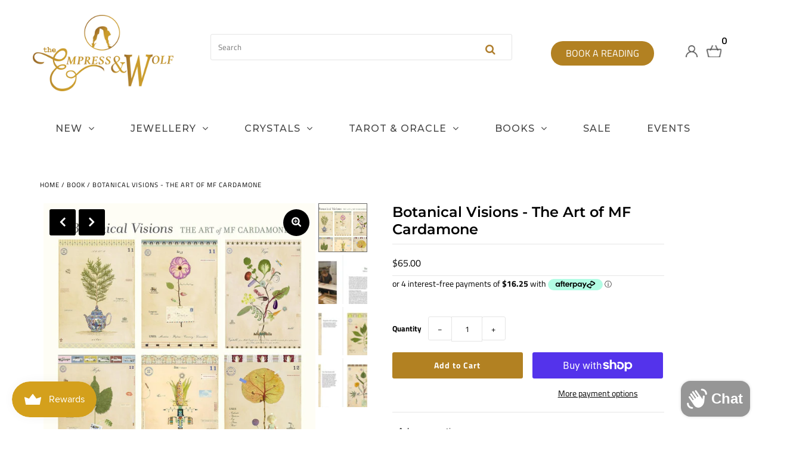

--- FILE ---
content_type: text/html; charset=UTF-8
request_url: https://theempressandwolf.com/apps/ctstock
body_size: 746
content:
{"settings":{"id":"3909","shop":"the-empress-and-wolf.myshopify.com","popup_name":"Default","popup_css":"{\"popup_first_bg_color\":\"#FFFFFF\",\"popup_second_bg_color\":\"\",\"btn_color\":\"#151515\",\"title_color\":\"#111111\",\"popup_desc_color\":\"#111111\",\"popup_btn_text_color\":\"#FFFFFF\",\"title_font_size\":\"30\",\"desc_font_size\":\"15\"}","widget_html":"<div id=\"newsletter-signpopup\" class=\"newsletter-signpopup v4\">\r\n\t\t\t\t\t\t  <div class=\"newsletter-signbox\" style=\"background: rgb(255, 255, 255);\">\r\n\t\t\t\t\t\t    <a href=\"javascript:void(0)\" class=\"news-signpop-close\">\r\n\t\t\t\t\t\t      <svg xmlns=\"http:\/\/www.w3.org\/2000\/svg\" width=\"20\" height=\"20\" viewBox=\"0 0 357 357\"><polygon points=\"357,35.7 321.3,0 178.5,142.8 35.7,0 0,35.7 142.8,178.5 0,321.3 35.7,357 178.5,214.2 321.3,357 357,321.3     214.2,178.5   \"><\/polygon><\/svg>\r\n\t\t\t\t\t\t    <\/a>\r\n\t\t\t\t\t\t    <div class=\"news-pttrn-ele\"><\/div>\r\n\t\t\t\t\t\t    <div class=\"news-popup-image\"><img src=\"https:\/\/blessifyinfotech.com\/back-in-stock\/admin\/assets\/images\/back3.png\"><\/div>\r\n\t\t\t\t\t\t    <div class=\"news-itxt-content\">\r\n\t\t\t\t\t\t      <form>\r\n\t\t\t\t\t\t        <div class=\"news-signform-wrap\">\r\n\t\t\t\t\t\t          <h2 class=\"popup-title\" style=\"color: rgb(17, 17, 17); font-size: 30px;\">EMAIL WHEN AVAILABLE<\/h2>\r\n\t\t\t\t\t\t          <p class=\"popup-desc\" style=\"color: rgb(17, 17, 17); font-size: 15px;\">Register your email address below to receive an email as soon as this becomes available again.<\/p>\r\n\t\t\t\t\t\t          <input type=\"email\" name=\"exoemail\" placeholder=\"Enter your email address\" autocomplete=\"off\">\r\n\t\t\t\t\t\t          <input type=\"button\" name=\"exonotify\" id=\"exoNotifySubmit\" value=\"Email me when available\" style=\"background-color: rgb(21, 21, 21); color: rgb(255, 255, 255);\">\r\n\t\t\t\t\t\t          <div class=\"news-error\"><\/div>\r\n\t\t\t\t\t\t        <\/div>\r\n\t\t\t\t\t\t      <\/form>\r\n\t\t\t\t\t\t    <\/div>\r\n\t\t\t\t\t\t  <\/div>\r\n\t\t\t\t\t\t<\/div>","template":"5","popup_img":"","popup_img_alt":null,"popup_title":"EMAIL WHEN AVAILABLE","popup_desc":"Register your email address below to receive an email as soon as this becomes available again.","custom_css":"","btn_action":"0","thank_you_msg":"","thank_you_heading":"Thank You!","email_placeholder_text":"Enter your email address","email_error_msg":"Enter valid email","thank_you_msg_title":"","submit_btn_text":"Email me when available","status":"1","screen":"2","notify_via":"email","notify_btn_text":"Notify When Available","button_render_type":"0","notify_btn_position_desktop":"s_btn","notify_btn_position_mobile":"s_btn","notify_btn_edge_desktop":"0","notify_btn_edge_mobile":"0","notify_btn_backColor":"#424242","notify_btn_textColor":"#FFFFFF","notify_btn_borderColor":"#424242","notify_btn_border_size":"1","notify_btn_border_radius":"15","notify_btn_fullwidth":"1","hide_buy_now_btn":"0","continue_selling":"0","tag_condition":"0","tag_value":"","in_stock_tags":"","created_date":"2023-06-22 03:46:24","updated_date":"2023-06-22 03:47:52"}}

--- FILE ---
content_type: text/javascript; charset=utf-8
request_url: https://theempressandwolf.com/products/botanical-visions-the-art-of-mf-cardamone.js
body_size: 1170
content:
{"id":4863617106000,"title":"Botanical Visions - The Art of MF Cardamone","handle":"botanical-visions-the-art-of-mf-cardamone","description":"\u003cp\u003e\u003cmeta charset=\"utf-8\"\u003e\u003ci data-mce-fragment=\"1\"\u003eBotanical Visions: The Art of MF Cardamone\u003c\/i\u003e\u003cspan data-mce-fragment=\"1\"\u003e is filled with one hundred attention grabbing, full-color reproductions of Cardamone's singular art. Including an essay by Julie Sasse, PhD, chief curator at the Tucson Museum of Art, this monograph showcases intriguing art that takes tradition for a spin.\u003c\/span\u003e\u003c\/p\u003e\n\u003cp\u003e\u003cmeta charset=\"utf-8\"\u003e\u003cspan\u003eMF Cardamone creates artwork that harks back to centuries past but is deeply rooted in the present. Her cultural and sociological commentary, delivered in words and images, reveals her sly sense of humor and love of all things botanical. An artist fluent in various media, including painting, sculpture, and limited-edition clothing, Cardamone discovered her passion for plants when she restored a garden at her seventy-five-year old farmhouse near Philadelphia. She enrolled in the Barnes Foundation Arboretum School and learned to collect specimens and create herbarium sheets, documenting the many medicinal uses of plants along with their history and landscaping potential. She picked up old books of botanical illustration, and herbals from a time when a pharmacist might prescribe a homemade tea to cure whatever ailed you. When her studies expanded to medical QiGong and Hatha yoga, her artwork took on a spiritual dimension. Cardamone begins with a plant specimen and watercolor paper, then turns to gouache, pen and ink, and digital imagery. She balances the scientific aspect of her work with a large dose of humor in the selection and placement of cultural icons from the plant's home environment. Once Cardamone developed her signature style of combining the historical, medicinal, ecological, cultural, and spiritual life of plants, her art opened new possibilities for her. She now works with conservation organizations on multiple hemispheres, creating art that is entertaining as well as educational, helping to promote the preservation of plant life, and in turn supporting all life.\u003c\/span\u003e\u003c\/p\u003e","published_at":"2021-01-09T11:57:00+11:00","created_at":"2021-01-09T11:56:58+11:00","vendor":"The Empress \u0026 Wolf","type":"Book","tags":["Art","Botanical"],"price":6500,"price_min":6500,"price_max":6500,"available":true,"price_varies":false,"compare_at_price":null,"compare_at_price_min":0,"compare_at_price_max":0,"compare_at_price_varies":false,"variants":[{"id":33148340830288,"title":"Default Title","option1":"Default Title","option2":null,"option3":null,"sku":"","requires_shipping":true,"taxable":true,"featured_image":null,"available":true,"name":"Botanical Visions - The Art of MF Cardamone","public_title":null,"options":["Default Title"],"price":6500,"weight":0,"compare_at_price":null,"inventory_management":"shopify","barcode":"9780764977664","requires_selling_plan":false,"selling_plan_allocations":[]}],"images":["\/\/cdn.shopify.com\/s\/files\/1\/0029\/6763\/3993\/products\/91fabU6ESvL.jpg?v=1662868951","\/\/cdn.shopify.com\/s\/files\/1\/0029\/6763\/3993\/products\/91Rb5FM5CQL.jpg?v=1662868956","\/\/cdn.shopify.com\/s\/files\/1\/0029\/6763\/3993\/products\/81CaW8fYsBL.jpg?v=1662868960","\/\/cdn.shopify.com\/s\/files\/1\/0029\/6763\/3993\/products\/81ra2YxfSjL.jpg?v=1662868964"],"featured_image":"\/\/cdn.shopify.com\/s\/files\/1\/0029\/6763\/3993\/products\/91fabU6ESvL.jpg?v=1662868951","options":[{"name":"Title","position":1,"values":["Default Title"]}],"url":"\/products\/botanical-visions-the-art-of-mf-cardamone","media":[{"alt":"Botanical Visions The Art of MF Cardamone","id":9193910206544,"position":1,"preview_image":{"aspect_ratio":1.0,"height":1200,"width":1200,"src":"https:\/\/cdn.shopify.com\/s\/files\/1\/0029\/6763\/3993\/products\/91fabU6ESvL.jpg?v=1662868951"},"aspect_ratio":1.0,"height":1200,"media_type":"image","src":"https:\/\/cdn.shopify.com\/s\/files\/1\/0029\/6763\/3993\/products\/91fabU6ESvL.jpg?v=1662868951","width":1200},{"alt":"Botanical Visions The Art of MF Cardamone","id":9193910239312,"position":2,"preview_image":{"aspect_ratio":2.0,"height":600,"width":1200,"src":"https:\/\/cdn.shopify.com\/s\/files\/1\/0029\/6763\/3993\/products\/91Rb5FM5CQL.jpg?v=1662868956"},"aspect_ratio":2.0,"height":600,"media_type":"image","src":"https:\/\/cdn.shopify.com\/s\/files\/1\/0029\/6763\/3993\/products\/91Rb5FM5CQL.jpg?v=1662868956","width":1200},{"alt":"Botanical Visions The Art of MF Cardamone","id":9193910272080,"position":3,"preview_image":{"aspect_ratio":2.0,"height":600,"width":1200,"src":"https:\/\/cdn.shopify.com\/s\/files\/1\/0029\/6763\/3993\/products\/81CaW8fYsBL.jpg?v=1662868960"},"aspect_ratio":2.0,"height":600,"media_type":"image","src":"https:\/\/cdn.shopify.com\/s\/files\/1\/0029\/6763\/3993\/products\/81CaW8fYsBL.jpg?v=1662868960","width":1200},{"alt":"Botanical Visions The Art of MF Cardamone","id":9193910304848,"position":4,"preview_image":{"aspect_ratio":2.0,"height":600,"width":1200,"src":"https:\/\/cdn.shopify.com\/s\/files\/1\/0029\/6763\/3993\/products\/81ra2YxfSjL.jpg?v=1662868964"},"aspect_ratio":2.0,"height":600,"media_type":"image","src":"https:\/\/cdn.shopify.com\/s\/files\/1\/0029\/6763\/3993\/products\/81ra2YxfSjL.jpg?v=1662868964","width":1200}],"requires_selling_plan":false,"selling_plan_groups":[]}